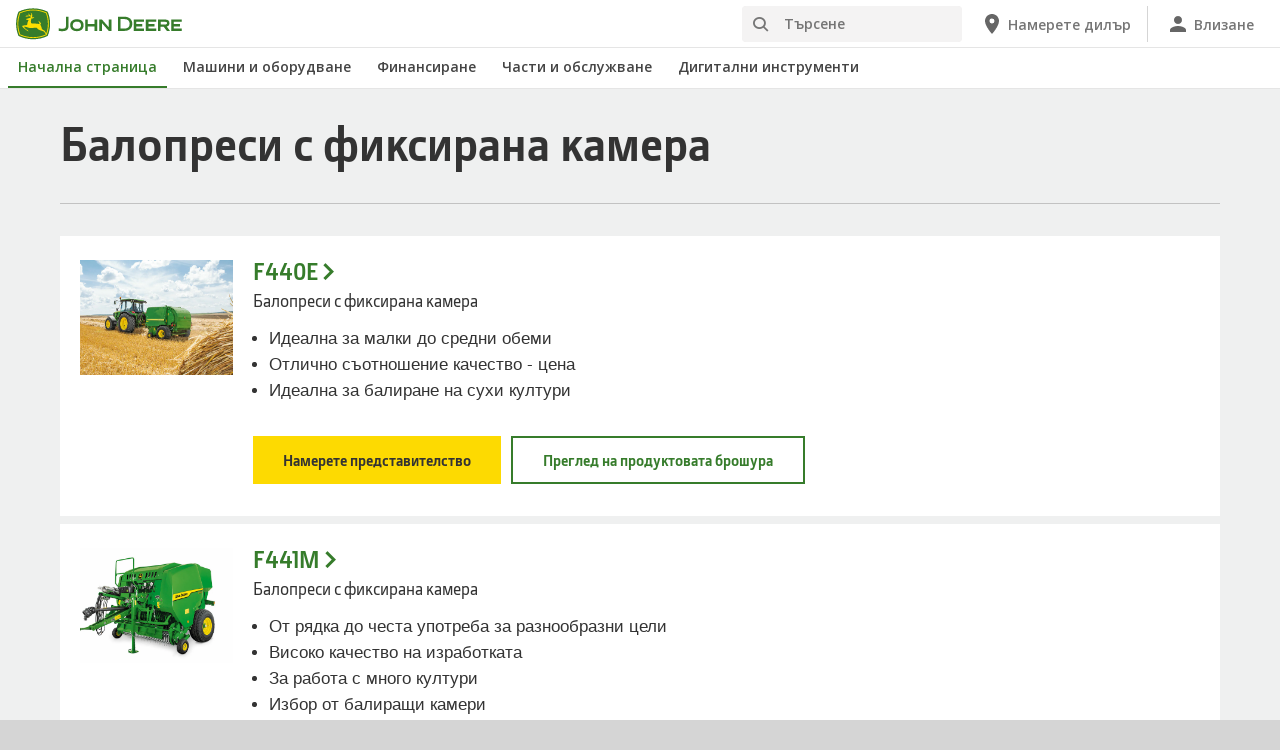

--- FILE ---
content_type: text/html; charset=UTF-8
request_url: https://www.deere.bg/bg/balopresi-john-deere/fiksirana-kamera/
body_size: 9187
content:
<!DOCTYPE html>
<!--[if lt IE 7]><html class="no-js lt-ie10 lt-ie9 lt-ie8 lt-ie7 ie6"> <![endif]-->
<!--[if IE 7]>   <html class="no-js lt-ie10 lt-ie9 lt-ie8 ie7"> <![endif]-->
<!--[if IE 8]>   <html class="no-js lt-ie10 lt-ie9 ie8"> <![endif]-->
<!--[if IE 9]>   <html class="no-js lt-ie10 ie9"> <![endif]-->
<!--[if gt IE 9]><!-->
<html class="no-js" lang="en" xml:lang="en">
<!--<![endif]-->
<head>
<meta charset="utf-8">
<meta content="IE=edge" http-equiv="X-UA-Compatible">
<title>Балопреси с фиксирана камера | Селско стопанство | John Deere BG</title>
<!--fixed-layout-->
<!--ls:begin[meta-keywords]-->
<meta name="keywords" content="John Deere">
<!--ls:end[meta-keywords]-->
<!--ls:begin[meta-description]-->
<meta name="description" content="John Deere">
<!--ls:end[meta-description]-->
<!--ls:begin[custom-meta-data]-->
<meta name="industry" content="Земеделие">
<meta name="country" content="bg">
<meta name="language" content="bg">
<meta name="type" content="deere/pim/AT Category List One Level.template">
<meta name="content-owner" content="Agriculture &amp; Turf">
<meta name="viewport" content="width=device-width, initial-scale=1.0">
<!--ls:end[custom-meta-data]-->
<link rel="canonical" href="https://www.deere.bg/bg/balopresi-john-deere/fiksirana-kamera/">
<!--ls:begin[stylesheet]-->
<link type="text/css" href="/assets/styles/vendor.css" rel="stylesheet">
<!--ls:end[stylesheet]-->
<!--ls:begin[stylesheet]-->
<link type="text/css" href="/assets/styles/main.css" rel="stylesheet">
<!--ls:end[stylesheet]-->
<!--ls:begin[stylesheet]-->
<link type="text/css" href="/assets/styles/comp-wrappers.css" rel="stylesheet">
<!--ls:end[stylesheet]-->
<!--ls:begin[stylesheet]-->
<link type="text/css" href="/assets/styles/accessibility.css" rel="stylesheet">
<!--ls:end[stylesheet]-->
<!--ls:begin[script]-->
<script src="/assets/scripts/vendor/modernizr-custom.js"></script>
<!--ls:end[script]-->
<!--ls:begin[favicon]-->
<link href="/assets/images/image-icons/favicon.ico" rel="icon">
<!--ls:end[favicon]-->
        
<!--ls:begin[component-1501202978551]-->
<!-- OneTrust Cookies Consent Notice start for deere.com --> <script src="https://cdn.cookielaw.org/scripttemplates/otSDKStub.js" type="text/javascript" charset="UTF-8" data-domain-script="5048d303-5b07-4ffa-9452-a92bf3903020" data-language="bg"></script> <script type="text/javascript">function OptanonWrapper() { }</script> 
<!-- OneTrust Cookies Consent Notice end for deere.com --> <script>window.digitalData = window.digitalData || {};</script> <script src="//assets.adobedtm.com/c271735be4ea/63ef94201497/launch-e503d5e25c80.min.js" async></script> <link rel="alternate" hreflang="bg-bg" href="https://www.deere.bg/bg/"> 
<!--ls:end[component-1501202978551]-->
        
        <meta name="country" content="bg"><meta name="language" content="bg"><script>window.digitalData={"page":{"pageInfo":{"country":"bg","language":"bg"},"category": {"pageType":"deere/pim/AT Category List One Level.template"}}};</script>
        <!--ls:begin[head-injection]-->
<meta name="category-id" content="en_tt_fixed_chamber">
<meta name="category-title" content="Fixed Chamber Balers | Agriculture | John Deere TT">
<meta name="category-name" content="Fixed Chamber">
<meta name="category-path" content="/sites/deere/tt/en/website/products/balers/fixed-chamber/index.page">
<meta name="category-industry" content="Agriculture"><!--ls:end[head-injection]--><!--ls:begin[tracker-injection]--><!--ls:end[tracker-injection]--><!--ls:begin[script]--><!--ls:end[script]-->
</head>
<body>
<!--ls:begin[body]-->
<!--ls:begin[component-output]--><div id="ls-canvas" class="wrapper clearfix">
<!--ls:begin[component-1509315212669]-->  
<!--ls:begin[component-1563343868446]--><div class="skip-navigation-wrapper"> 
 <a id="skipLink" tabindex="1" class="sr-only sr-only-focusable" href="#MainContentSection">Преминете към основното съдържание</a> 
</div>
<!--ls:end[component-1563343868446]-->
<!--ls:begin[component-1478702911999]--><span style="display:none" id="consentTextYouTube">За да видите видеоклипове, хоствани от YouTube, моля, натиснете върху връзката „Настройка на бисквитките“ и приемете „Бисквитки за таргетиране“.</span><span style="display:none" id="consentTextYouTubeLabel">Настройки за „бисквитки“</span><div class="nav-container unscrolled" id="menu-0001"> 
 <main class="nav-content-wrapper"> 
  <header class="app-header"> 
   <div class="app-main-header"> 
    <div class="nav-logo-container" itemtype="http://schema.org/Corporation" itemscope> 
     <meta itemprop="name" content="John Deere"> 
     <a tabindex="0" itemprop="url" class="nav-logo" title="John Deere" aria-label="John Deere" href="/bg/index.html"></a> 
    </div> 
    <div class="nav-aux-container nav-sub-navigation-container"> 
     <ul class="nav-aux nav-pills nav-sub-navigation"> 
      <li> 
       <div class="search-input"> 
        <form method="get" action="/bg/tursene/" id="searchDesktopForm" name="nav-search-form"> 
         <label class="visuallyhidden" for="searchDesktopInput">Търсене</label>
         <input aria-required="false" data-msg-required="" required name="term" class="input typeahead search-input-field" tabindex="0" id="searchDesktopInput" type="text" placeholder="Търсене" aria-label="Търсене">
         <button class="btn btn-search" aria-hidden="true" tabindex="-1" type="submit" aria-label="Търсене"><span class="icon-jd_search"></span></button> 
        </form> 
       </div> </li> 
      <li> <a href="https://dealerlocator.deere.com/servlet/country=BG?locale=bg_BG" aria-label="John Deere Намерете дилър"><span class="uxf-icon"> 
         <svg focusable="false" aria-hidden="true" xmlns="http://www.w3.org/2000/svg"> 
          <path d="M12 2C8.13 2 5 5.13 5 9c0 5.25 7 13 7 13s7-7.75 7-13c0-3.87-3.13-7-7-7zm0 9.5a2.5 2.5 0 0 1 0-5 2.5 2.5 0 0 1 0 5z"></path> 
          <path d="M0 0h24v24H0z" fill="none"></path> 
         </svg> </span><span class="hidden-mobile">Намерете дилър</span></a> </li> 
      <li class="sign-in"> <a href="/bg/cifrovi-instrumenti/" aria-label="John Deere Влизане"><span class="uxf-icon"> 
         <svg focusable="false" aria-hidden="true" xmlns="http://www.w3.org/2000/svg"> 
          <path d="M12 12c2.21 0 4-1.79 4-4s-1.79-4-4-4-4 1.79-4 4 1.79 4 4 4zm0 2c-2.67 0-8 1.34-8 4v2h16v-2c0-2.66-5.33-4-8-4z"></path> 
          <path d="M0 0h24v24H0z" fill="none"></path> 
         </svg> </span><span class="hidden-mobile">Влизане</span></a> </li> 
      <li class="hidden-desktop"> <a aria-label="click to see menu" tabindex="0" class="nav-menu-button" href="#ls-canvas"><span class="icon-jd_hamburger"></span></a> </li> 
     </ul> 
    </div> 
   </div> 
  </header> 
  <div class="nav-content"> 
   <nav class="app-main-navigation"> 
    <a tabindex="0" aria-label="back button" class="btn-back" href="#ls-canvas"><span class="icon-jd_carrot_left"></span>Назад</a> 
    <ul class="nav-tier1"> 
     <li> <a class="primary-link active-primary-link" href="/bg/index.html" aria-label="John Deere Начална страница">Начална страница</a> </li> 
     <li> <a class="primary-link" href="/bg/oborudvane/" data-target="nav-tier2-equipment" data-section="section1" aria-label="John Deere Машини и оборудване">Машини и оборудване<span class="icon-jd_carrot_right hidden-desktop"></span></a> </li> 
     <li> <a class="primary-link" href="#ls-canvas" data-target="nav-tier2-financing" data-section="section2" aria-label="John Deere Финансиране">Финансиране<span class="icon-jd_carrot_right hidden-desktop"></span></a> </li> 
     <li> <a class="primary-link" href="#ls-canvas" data-target="nav-tier2-parts-and-service" data-section="section3" aria-label="John Deere Части и обслужване">Части и обслужване<span class="icon-jd_carrot_right hidden-desktop"></span></a> </li> 
     <li> <a class="primary-link" href="#ls-canvas" data-target="nav-tier2-digital" data-section="section4" aria-label="John Deere Дигитални инструменти">Дигитални инструменти<span class="icon-jd_carrot_right hidden-desktop"></span></a> </li> 
     <li class="hidden-desktop"> <a class="additional-link" href="https://dealerlocator.deere.com/servlet/country=BG?locale=bg_BG" aria-label="John Deere Намерете дилър"><span class="uxf-icon"> 
        <svg focusable="false" aria-hidden="true" xmlns="http://www.w3.org/2000/svg"> 
         <path d="M12 2C8.13 2 5 5.13 5 9c0 5.25 7 13 7 13s7-7.75 7-13c0-3.87-3.13-7-7-7zm0 9.5a2.5 2.5 0 0 1 0-5 2.5 2.5 0 0 1 0 5z"></path> 
         <path d="M0 0h24v24H0z" fill="none"></path> 
        </svg> </span><span class="hidden-mobile">Намерете дилър</span></a> </li> 
     <li class="hidden-desktop sign-in"> <a class="additional-link" href="/bg/cifrovi-instrumenti/" aria-label="John Deere Влизане"><span class="uxf-icon"> 
        <svg focusable="false" aria-hidden="true" xmlns="http://www.w3.org/2000/svg"> 
         <path d="M12 12c2.21 0 4-1.79 4-4s-1.79-4-4-4-4 1.79-4 4 1.79 4 4 4zm0 2c-2.67 0-8 1.34-8 4v2h16v-2c0-2.66-5.33-4-8-4z"></path> 
         <path d="M0 0h24v24H0z" fill="none"></path> 
        </svg> </span><span class="hidden-mobile">Влизане</span></a> </li> 
    </ul> 
    <ul class="nav-tier2" id="nav-tier2-equipment"> 
     <li> <a data-menu-category="Машини и оборудване" class="secondary-link" href="/bg/selsko-stopanstvo/" data-target="nav-tier3-agriculture" aria-label="Машини и оборудване - Селско стопанство">Селско стопанство<span class="icon-jd_carrot_right"></span></a> </li> 
     <li> <a data-menu-category="Машини и оборудване" class="secondary-link" href="/bg/gradinska-i-parkova/" data-target="nav-tier3-lawn-garden" aria-label="Машини и оборудване - Оборудване за тревни площи и градини">Оборудване за тревни площи и градини<span class="icon-jd_carrot_right"></span></a> </li> 
     <li> <a data-menu-category="Машини и оборудване" class="secondary-link" href="/bg/kompaktni-traktori-za-komunalni-nuzhdi/" data-target="nav-tier3-landscaping-and-grounds-care" aria-label="Машини и оборудване - Градинска и паркова техника">Градинска и паркова техника<span class="icon-jd_carrot_right"></span></a> </li> 
     <li> <a data-menu-category="Машини и оборудване" class="secondary-link" href="/bg/gorsko-stopanstvo/" data-target="nav-tier3-forestry" aria-label="Машини и оборудване - Машини за горското стопанство">Машини за горското стопанство<span class="icon-jd_carrot_right"></span></a> </li> 
     <li class="additional-link"> <a class="secondary-link additional-link" href="/bg/oborudvane/" data-target="nav-tier3-view-all-equipment">Вижте всички машини и оборудване</a> </li> 
     <li class="additional-link"> <a class="secondary-link additional-link" href="/bg/selsko-stopanstvo/premium-used/" data-target="nav-tier3-premium-used">Yпотребявана техника</a> </li> 
    </ul> 
    <ul class="nav-tier2" id="nav-tier2-financing"> 
     <li> <a data-menu-category="Финансиране" class="secondary-link" href="/bg/финанси/финансиране/" data-target="nav-tier3-financing" aria-label="Финансиране - Финансиране John Deere">Финансиране John Deere<span class="icon-jd_carrot_right"></span></a> </li> 
     <li> <a data-menu-category="Финансиране" class="secondary-link" href="/bg/финанси/финансиране/За-john-deere-financial/" data-target="nav-tier3-who-we-are" aria-label="Финансиране - За John Deere Financial">За John Deere Financial<span class="icon-jd_carrot_right"></span></a> </li> 
     <li> <a data-menu-category="Финансиране" class="secondary-link" href="/bg/финанси/финансиране/покупка-с-отсрочено-плащане/" data-target="nav-tier3-hire-purchase" aria-label="Финансиране - Покупка с отсрочено плащане">Покупка с отсрочено плащане<span class="icon-jd_carrot_right"></span></a> </li> 
     <li> <a data-menu-category="Финансиране" class="secondary-link" href="/bg/финанси/финансиране/финансов-лизинг/" data-target="nav-tier3-finance-lease" aria-label="Финансиране - Финансов лизинг">Финансов лизинг<span class="icon-jd_carrot_right"></span></a> </li> 
     <li> <a data-menu-category="Финансиране" class="secondary-link" href="https://jdfcalculator.deere.com/offers/bg_BG" data-target="nav-tier3-johndeerefinancialcalculator" aria-label="Финансиране - Калкулатор John Deere Financial">Калкулатор John Deere Financial<span class="icon-jd_carrot_right"></span></a> </li> 
    </ul> 
    <ul class="nav-tier2" id="nav-tier2-parts-and-service"> 
     <li> <a data-menu-category="Части и обслужване" class="secondary-link" href="/bg/chasti-i-serviz/chasti/" data-target="nav-tier3-parts" aria-label="Части и обслужване - Части">Части<span class="icon-jd_carrot_right"></span></a> </li> 
     <li> <a data-menu-category="Части и обслужване" class="secondary-link" href="/bg/chasti-i-serviz/obsluzhvane/" data-target="nav-tier3-services" aria-label="Части и обслужване - Oбслужване">Oбслужване<span class="icon-jd_carrot_right"></span></a> </li> 
     <li> <a data-menu-category="Части и обслужване" class="secondary-link" href="/bg/chasti-i-serviz/online-shop/" data-target="nav-tier3-online-shop" aria-label="Части и обслужване - Дигитални инструменти">Дигитални инструменти<span class="icon-jd_carrot_right"></span></a> </li> 
     <li> <a data-menu-category="Части и обслужване" class="secondary-link" href="https://www.deere.com/international/en/stellar-support/" data-target="nav-tier3-stellarsupport" aria-label="Части и обслужване - StellarSupport">StellarSupport<span class="icon-jd_carrot_right"></span></a> </li> 
     <li> <a data-menu-category="Части и обслужване" class="secondary-link" href="/bg/chasti-i-serviz/chasti/gorsko-stopanstvo-chasti/" data-target="nav-tier3-forestry-parts" aria-label="Части и обслужване - Части за горското стопанство">Части за горското стопанство<span class="icon-jd_carrot_right"></span></a> </li> 
     <li> <a data-menu-category="Части и обслужване" class="secondary-link" href="/bg/chasti-i-serviz/obsluzhvane-gorsko-stopanstvo/" data-target="nav-tier3-forestry-service" aria-label="Части и обслужване - Обслужване на горскостопански машини">Обслужване на горскостопански машини<span class="icon-jd_carrot_right"></span></a> </li> 
    </ul> 
    <ul class="nav-tier2" id="nav-tier2-digital"> 
     <li> <a data-menu-category="Дигитални инструменти" class="secondary-link" href="/bg/cifrovi-instrumenti/" data-target="nav-tier3-digital tools" aria-label="Дигитални инструменти - Дигитални инструменти">Дигитални инструменти<span class="icon-jd_carrot_right"></span></a> </li> 
    </ul> 
    <div id="nav-tier3-agriculture" class="nav-tier3 section1"> 
     <div class="primary"> 
      <a data-menu-category="Машини и оборудване" class="primary-link" href="/bg/selsko-stopanstvo/" aria-label="Селско стопанство - Селско стопанство">Селско стопанство<span class="icon-jd_carrot_right"></span></a> 
     </div> 
     <div class="content"> 
      <ul> 
       <li> <a data-menu-category="Машини и оборудване" class="secondary-link" href="/bg/прецизно-земеделие/" aria-label="Селско стопанство - Прецизно земеделие">Прецизно земеделие</a> </li> 
       <li> <a data-menu-category="Машини и оборудване" class="secondary-link" href="/bg/traktori/" aria-label="Селско стопанство - Трактори">Трактори</a> </li> 
       <li> <a data-menu-category="Машини и оборудване" class="secondary-link" href="/bg/kombaini/" aria-label="Селско стопанство - Комбайни">Комбайни</a> </li> 
       <li> <a data-menu-category="Машини и оборудване" class="secondary-link" href="/bg/samohodni-kombaini-za-furazh/f8-f9-seriya/" aria-label="Селско стопанство - Самоходни силажокомбайни">Самоходни силажокомбайни</a> </li> 
       <li> <a data-menu-category="Машини и оборудване" class="secondary-link" href="/bg/praskachki/" aria-label="Селско стопанство - Пръскачки">Пръскачки</a> </li> 
       <li> <a data-menu-category="Машини и оборудване" class="secondary-link" href="/bg/balopresi-john-deere/" aria-label="Селско стопанство - Балопреси">Балопреси</a> </li> 
       <li> <a data-menu-category="Машини и оборудване" class="secondary-link" href="/bg/chasti-i-serviz/obsluzhvane/#title-fea9dab3-c332-905d-1a6c-cbc9a0d649f2" aria-label="Селско стопанство - Connected Support™">Connected Support™</a> </li> 
       <li> <a data-menu-category="Машини и оборудване" class="secondary-link" href="/bg/preden-tovarach/" aria-label="Селско стопанство - Челни товарачи">Челни товарачи</a> </li> 
      </ul> 
     </div> 
    </div> 
    <div id="nav-tier3-lawn-garden" class="nav-tier3 section1"> 
     <div class="primary"> 
      <a data-menu-category="Машини и оборудване" class="primary-link" href="/bg/gradinska-i-parkova/" aria-label="Оборудване за тревни площи и градини - Оборудване за тревни площи и градини">Оборудване за тревни площи и градини<span class="icon-jd_carrot_right"></span></a> 
     </div> 
     <div class="content"></div> 
    </div> 
    <div id="nav-tier3-landscaping-and-grounds-care" class="nav-tier3 section1"> 
     <div class="primary"> 
      <a data-menu-category="Машини и оборудване" class="primary-link" href="/bg/kompaktni-traktori-za-komunalni-nuzhdi/" aria-label="Градинска и паркова техника - Градинска и паркова техника">Градинска и паркова техника<span class="icon-jd_carrot_right"></span></a> 
     </div> 
     <div class="content"> 
      <ul> 
       <li> <a data-menu-category="Машини и оборудване" class="secondary-link" href="/bg/kompaktni-traktori-za-komunalni-nuzhdi/" aria-label="Градинска и паркова техника - Компактни универсални трактори">Компактни универсални трактори</a> </li> 
      </ul> 
     </div> 
    </div> 
    <div id="nav-tier3-forestry" class="nav-tier3 section1"> 
     <div class="primary"> 
      <a data-menu-category="Машини и оборудване" class="primary-link" href="/bg/gorsko-stopanstvo/" aria-label="Машини за горското стопанство - Машини за горското стопанство">Машини за горското стопанство<span class="icon-jd_carrot_right"></span></a> 
     </div> 
     <div class="content"> 
      <ul> 
       <li> <a data-menu-category="Машини и оборудване" class="secondary-link" href="/bg/kolesni-harvestari/" aria-label="Машини за горското стопанство - Колесни харвестъри">Колесни харвестъри</a> </li> 
       <li> <a data-menu-category="Машини и оборудване" class="secondary-link" href="/bg/foruarderi/" aria-label="Машини за горското стопанство - Горски транспортьори">Горски транспортьори</a> </li> 
       <li> <a data-menu-category="Машини и оборудване" class="secondary-link" href="/bg/gorsko-stopanstvo/rejeshti-glavi/" aria-label="Машини за горското стопанство - Глави на харвестъри">Глави на харвестъри</a> </li> 
       <li> <a data-menu-category="Машини и оборудване" class="secondary-link" href="/bg/gorsko-stopanstvo/ibc/" aria-label="Машини за горското стопанство - Интелигентно управление на стрелата IBC">Интелигентно управление на стрелата IBC</a> </li> 
       <li> <a data-menu-category="Машини и оборудване" class="secondary-link" href="/bg/gorsko-stopanstvo/timbermatic-manager/" aria-label="Машини за горското стопанство - TimberMatic карти">TimberMatic карти</a> </li> 
      </ul> 
     </div> 
    </div> 
    <div id="nav-tier3-view-all-equipment" class="nav-tier3 section1"> 
     <div class="primary"> 
      <a class="primary-link" href="/bg/oborudvane/">Вижте всички машини и оборудване<span class="icon-jd_carrot_right"></span></a> 
     </div> 
     <div class="content"> 
      <ul> 
       <li> <a class="secondary-link" href="/bg/прецизно-земеделие/">Система за аграрен мениджмънт</a> </li> 
       <li> <a class="secondary-link" href="/bg/balopresi-john-deere/">Балопреси</a> </li> 
       <li> <a class="secondary-link" href="/bg/kombaini/">Комбайни</a> </li> 
       <li> <a class="secondary-link" href="/bg/прецизно-земеделие/">Управление на стопанството със свързаност</a> </li> 
       <li> <a class="secondary-link" href="/bg/preden-tovarach/">Челен товарач</a> </li> 
       <li> <a class="secondary-link" href="/bg/прецизно-земеделие/resheniya-za-navigatsiya/">Водене и автоматизация</a> </li> 
      </ul> 
     </div> 
    </div> 
    <div id="nav-tier3-premium-used" class="nav-tier3 section1"> 
     <div class="primary"> 
      <a class="primary-link" href="/bg/selsko-stopanstvo/premium-used/">Yпотребявана техника<span class="icon-jd_carrot_right"></span></a> 
     </div> 
     <div class="content"> 
      <ul></ul> 
     </div> 
    </div> 
    <div id="nav-tier3-financing" class="nav-tier3 section2"> 
     <div class="primary"> 
      <a data-menu-category="Финансиране" class="primary-link" href="/bg/финанси/финансиране/" aria-label="Финансиране John Deere - Финансиране John Deere">Финансиране John Deere<span class="icon-jd_carrot_right"></span></a> 
     </div> 
     <div class="content"></div> 
    </div> 
    <div id="nav-tier3-who-we-are" class="nav-tier3 section2"> 
     <div class="primary"> 
      <a data-menu-category="Финансиране" class="primary-link" href="/bg/финанси/финансиране/За-john-deere-financial/" aria-label="За John Deere Financial - За John Deere Financial">За John Deere Financial<span class="icon-jd_carrot_right"></span></a> 
     </div> 
     <div class="content"></div> 
    </div> 
    <div id="nav-tier3-hire-purchase" class="nav-tier3 section2"> 
     <div class="primary"> 
      <a data-menu-category="Финансиране" class="primary-link" href="/bg/финанси/финансиране/покупка-с-отсрочено-плащане/" aria-label="Покупка с отсрочено плащане - Покупка с отсрочено плащане">Покупка с отсрочено плащане<span class="icon-jd_carrot_right"></span></a> 
     </div> 
     <div class="content"></div> 
    </div> 
    <div id="nav-tier3-finance-lease" class="nav-tier3 section2"> 
     <div class="primary"> 
      <a data-menu-category="Финансиране" class="primary-link" href="/bg/финанси/финансиране/финансов-лизинг/" aria-label="Финансов лизинг - Финансов лизинг">Финансов лизинг<span class="icon-jd_carrot_right"></span></a> 
     </div> 
     <div class="content"></div> 
    </div> 
    <div id="nav-tier3-johndeerefinancialcalculator" class="nav-tier3 section2"> 
     <div class="primary"> 
      <a data-menu-category="Финансиране" class="primary-link" href="https://jdfcalculator.deere.com/offers/bg_BG" aria-label="Калкулатор John Deere Financial - Калкулатор John Deere Financial">Калкулатор John Deere Financial<span class="icon-jd_carrot_right"></span></a> 
     </div> 
     <div class="content"></div> 
    </div> 
    <div id="nav-tier3-parts" class="nav-tier3 section3"> 
     <div class="primary"> 
      <a data-menu-category="Части и обслужване" class="primary-link" href="/bg/chasti-i-serviz/chasti/" aria-label="Части - Части">Части<span class="icon-jd_carrot_right"></span></a> 
     </div> 
     <div class="content"> 
      <ul> 
       <li> <a data-menu-category="Части и обслужване" class="secondary-link" href="/bg/chasti-i-serviz/chasti/chasti-selskostopanski-mashini/" aria-label="Части - Части за земеделски машини">Части за земеделски машини</a> </li> 
       <li> <a data-menu-category="Части и обслужване" class="secondary-link" href="/bg/chasti-i-serviz/chasti/chasti-grizhi-za-ozeleneni-ploshti/" aria-label="Части - Части за машини за озеленяване и грижи за почвата">Части за машини за озеленяване и грижи за почвата</a> </li> 
       <li> <a data-menu-category="Части и обслужване" class="secondary-link" href="/bg/chasti-i-serviz/chasti/chasti-treva-za-golf-igrishta/" aria-label="Части - Части за оборудване за голф- и спортни игрища">Части за оборудване за голф- и спортни игрища</a> </li> 
       <li> <a data-menu-category="Части и обслужване" class="secondary-link" href="/bg/chasti-i-serviz/chasti/chasti-profilaktika/" aria-label="Части - Части за поддръжка">Части за поддръжка</a> </li> 
       <li> <a data-menu-category="Части и обслужване" class="secondary-link" href="/bg/chasti-i-serviz/chasti/preraboteni-chasti/" aria-label="Части - Части Reman">Части Reman</a> </li> 
       <li> <a data-menu-category="Части и обслужване" class="secondary-link" href="/bg/chasti-i-serviz/chasti/aksesoari-rabotilnitsi-za-profilaktika/" aria-label="Части - Аксесоари, поддръжка и работилница ">Аксесоари, поддръжка и работилница </a> </li> 
       <li> <a data-menu-category="Части и обслужване" class="secondary-link" href="/bg/chasti-i-serviz/chasti/logistika/" aria-label="Части - Логистика">Логистика</a> </li> 
      </ul> 
     </div> 
    </div> 
    <div id="nav-tier3-services" class="nav-tier3 section3"> 
     <div class="primary"> 
      <a data-menu-category="Части и обслужване" class="primary-link" href="/bg/chasti-i-serviz/obsluzhvane/" aria-label="Oбслужване - Oбслужване">Oбслужване<span class="icon-jd_carrot_right"></span></a> 
     </div> 
     <div class="content"> 
      <ul></ul> 
     </div> 
    </div> 
    <div id="nav-tier3-online-shop" class="nav-tier3 section3"> 
     <div class="primary"> 
      <a data-menu-category="Части и обслужване" class="primary-link" href="/bg/chasti-i-serviz/online-shop/" aria-label="Дигитални инструменти - Дигитални инструменти">Дигитални инструменти<span class="icon-jd_carrot_right"></span></a> 
     </div> 
     <div class="content"></div> 
    </div> 
    <div id="nav-tier3-stellarsupport" class="nav-tier3 section3"> 
     <div class="primary"> 
      <a data-menu-category="Части и обслужване" class="primary-link" href="https://www.deere.com/international/en/stellar-support/" aria-label="StellarSupport - StellarSupport">StellarSupport<span class="icon-jd_carrot_right"></span></a> 
     </div> 
     <div class="content"></div> 
    </div> 
    <div id="nav-tier3-forestry-parts" class="nav-tier3 section3"> 
     <div class="primary"> 
      <a data-menu-category="Части и обслужване" class="primary-link" href="/bg/chasti-i-serviz/chasti/gorsko-stopanstvo-chasti/" aria-label="Части за горското стопанство - Части за горското стопанство">Части за горското стопанство<span class="icon-jd_carrot_right"></span></a> 
     </div> 
     <div class="content"></div> 
    </div> 
    <div id="nav-tier3-forestry-service" class="nav-tier3 section3"> 
     <div class="primary"> 
      <a data-menu-category="Части и обслужване" class="primary-link" href="/bg/chasti-i-serviz/obsluzhvane-gorsko-stopanstvo/" aria-label="Обслужване на горскостопански машини - Обслужване на горскостопански машини">Обслужване на горскостопански машини<span class="icon-jd_carrot_right"></span></a> 
     </div> 
     <div class="content"></div> 
    </div> 
    <div id="nav-tier3-digital tools" class="nav-tier3 section4"> 
     <div class="primary"> 
      <a data-menu-category="Дигитални инструменти" class="primary-link" href="/bg/cifrovi-instrumenti/" aria-label="Дигитални инструменти - Дигитални инструменти">Дигитални инструменти<span class="icon-jd_carrot_right"></span></a> 
     </div> 
     <div class="content"></div> 
    </div> 
   </nav> 
   <div class="nav-screen-mobile"></div> 
  </div> 
 </main> 
</div><div class="nav-screen"></div><div id='MainContentSection'> 
<!--ls:end[component-1478702911999]-->  <!--ls:end[component-1509315212669]--><!--ls:begin[component-1509315212670]-->
<!--ls:end[component-1509315212670]--><!--ls:begin[component-1509315212679]--><!--ls:end[component-1509315212679]--><div id="ls-row-2-col-1" class="nested-col-1">
<div data-action="productListingTemplate" id="ls-row-2-col-1-row-2-col-1" class="product-listing-template background-1">
<div id="ls-row-2-col-1-row-2-col-1-row-2" class="container">
<div id="ls-row-2-col-1-row-2-col-1-row-2-col-1" class="row relative">
<aside id="ls-row-2-col-1-row-2-col-1-row-2-col-1-row-1" class="template-panel left-rail col-md-3">
<div id="ls-row-2-col-1-row-2-col-1-row-2-col-1-row-1-area-1" class="template-panel-content"></div>
</aside>
<main id="ls-row-2-col-1-row-2-col-1-row-2-col-1-row-2" class="template-panel main-content col-md-12">
<!--ls:begin[component-1509315212676]--><div id="model-listing-d9991ffa-1e96-4924-9429-1ac73d0f1bf6" class="template-panel-content product-listing-template-main container">
   <div class="product-listing-filter-result"><span class="number-of-results">1</span><span>&nbsp;</span>results</div>
   <div class="title-main with-border">
      <h1>Балопреси с фиксирана камера</h1>
   </div>
   <div class="filter-tags-component" data-action="filterTagsComponent" data-clear-label="Clear Filters"></div>
   <div data-action="modelListingComp" class="model-listing-comp">
      <form method="GET" class="form" action="compare.html" data-compare-text="Add to Compare" data-compare-now="Compare Now" data-min-warning="Add 1 more to compare" data-max-warning="Select up to 4 to compare" data-mobile-max-warning="Select up to 2 to compare"><input class="selected-values" name="models" type="hidden" value=""><div class="cards-container">
            <fieldset>
               <legend class="visuallyhidden">Балопреси с фиксирана камера</legend>
                                
                                
                                
                                
                                
                                    
                                        
                                                
                                                    
                                                      
                                                
<!--ls:begin[component-1625523727007]--><div class="row card" id="f440exg"> 
 <div class="image-holder four-three col-sm-3 col-md-2">
  <a href="/bg/balopresi-john-deere/fiksirana-kamera/seria-f400/f440e/" aria-label=" - F440E"><img class="image" src="/assets/images/region2/products/balers/r2z009973_tech_lsc_large_large_cf311ce186b562ef9b4f2490da621da9a96c4719.jpg" alt=""></a>
 </div> 
 <div class="info-col col-sm-9 col-md-10"> 
  <div class="row"> 
   <div class="content col col-sm-9 col-md-6"> 
    <h3 class="model"><a href="/bg/balopresi-john-deere/fiksirana-kamera/seria-f400/f440e/" aria-label="F440E - Балопреси с фиксирана камера">F440E</a></h3>
    <span class="category">Балопреси с фиксирана камера</span>
    <div class="details">
     <ul> 
      <li>Идеална за малки до средни обеми</li> 
      <li>Отлично съотношение качество - цена</li> 
      <li>Идеална за балиране на сухи култури</li> 
     </ul>
    </div> 
   </div> 
   <div class="properties col col-xs-12 col-md-6"> 
    <div class="row"></div> 
   </div> 
  </div> 
 </div> 
 <div class="col-xs-12 ctas clearfix"> 
  <div class="cta">
   <a class="button1" href="https://dealerlocator.deere.com/servlet/country=BG?locale=bg_BG" target="_self" aria-label="Намерете представителство - F440E">Намерете представителство</a>
  </div> 
  <div class="cta">
   <a class="button2" href="https://johndeere.widen.net/s/dzczqtcjtx/yy2514325-fe-baler-bg" target="_self" aria-label="Преглед на продуктовата брошура - F440E">Преглед на продуктовата брошура</a>
  </div> 
 </div> 
</div><script>
    	
    		window.filterData = window.filterData || {};
    		(function() {
    			var filterData = window.filterData;
    			filterData.products = filterData.products || {};
    			filterData.products.product = filterData.products.product || [];
    			var products = filterData.products.product;
    			products.push(  {"attributes":[{"values":["65"],"name":"engine-hp"},{"values":["53"],"name":"pto-hp"},{"values":["18.2"],"name":"pump-rated-output"},{"values":["cutting"],"name":"mowing-cutting"},{"values":["2"],"name":"remote-control-valves"},{"values":["no"],"name":"storage-constraint"},{"values":["manual"],"name":"transmission"},{"values":["4wd","2wd"],"name":"drive"},{"values":["yes","no"],"name":"cab"},{"values":["71","79","102","110"],"name":"max-lift-height"},{"values":["800","1000","1500","2200","3100"],"name":"lift-capacity"},{"values":["5","6","7","8","10","15"],"name":"cutter-width"},{"values":["square","round"],"name":"bale-type"},{"values":["4x4"],"name":"round-bale-size"}],"id":"f440exg"} );
			})();
    	
    	</script>
<!--ls:end[component-1625523727007]-->
                                            
                                      
                                      
                                    
                                        
                                                
                                                    
                                                      
                                                
<!--ls:begin[component-1625523726933]--><div class="row card" id="0250c"> 
 <div class="image-holder four-three col-sm-3 col-md-2">
  <a href="/bg/balopresi-john-deere/fiksirana-kamera/seria-f400/f441m/" aria-label=" - F441M"><img class="image" src="/assets/images/region2/products/balers/r2x000191_c1_lsc_large_large_ad77023e20819818658b5f8a1ef7c2b812a5712f.jpg" alt=""></a>
 </div> 
 <div class="info-col col-sm-9 col-md-10"> 
  <div class="row"> 
   <div class="content col col-sm-9 col-md-6"> 
    <h3 class="model"><a href="/bg/balopresi-john-deere/fiksirana-kamera/seria-f400/f441m/" aria-label="F441M - Балопреси с фиксирана камера">F441M</a></h3>
    <span class="category">Балопреси с фиксирана камера</span>
    <div class="details">
     <ul>
      <li>От рядка до честа употреба за разнообразни цели</li>
      <li>Високо качество на изработката</li>
      <li>За работа с много култури</li>
      <li>Избор от балиращи камери</li>
     </ul>
    </div> 
   </div> 
   <div class="properties col col-xs-12 col-md-6"> 
    <div class="row"></div> 
   </div> 
  </div> 
 </div> 
 <div class="col-xs-12 ctas clearfix"> 
  <div class="cta">
   <a class="button1" href="https://dealerlocator.deere.com/servlet/country=BG?locale=bg_BG" target="_self" aria-label="Намерете представителство - F441M">Намерете представителство</a>
  </div> 
  <div class="cta">
   <a class="button2" href="https://johndeere.widen.net/view/pdf/aay9mtsqda/yy2114311-road-balers-bg.pdf?t.download=true&amp;u=ipz1me" target="_self" aria-label="Преглед на продуктовата брошура - F441M">Преглед на продуктовата брошура</a>
  </div> 
 </div> 
</div><script>
    	
    		window.filterData = window.filterData || {};
    		(function() {
    			var filterData = window.filterData;
    			filterData.products = filterData.products || {};
    			filterData.products.product = filterData.products.product || [];
    			var products = filterData.products.product;
    			products.push(  {"attributes":[{"values":["65"],"name":"engine-hp"},{"values":["53"],"name":"pto-hp"},{"values":["18.2"],"name":"pump-rated-output"},{"values":["cutting"],"name":"mowing-cutting"},{"values":["2"],"name":"remote-control-valves"},{"values":["no"],"name":"storage-constraint"},{"values":["manual"],"name":"transmission"},{"values":["4wd","2wd"],"name":"drive"},{"values":["yes","no"],"name":"cab"},{"values":["71","79","102","110"],"name":"max-lift-height"},{"values":["800","1000","1500","2200","3100"],"name":"lift-capacity"},{"values":["5","6","7","8","10","15"],"name":"cutter-width"},{"values":["square","round"],"name":"bale-type"},{"values":["4x4"],"name":"round-bale-size"}],"id":"0250c"} );
			})();
    	
    	</script>
<!--ls:end[component-1625523726933]-->
                                            
                                      
                                      
                                    
                                        
                                                
                                                    
                                                      
                                                
<!--ls:begin[component-1625523726901]--><div class="row card" id="0260c"> 
 <div class="image-holder four-three col-sm-3 col-md-2">
  <a href="/bg/balopresi-john-deere/fiksirana-kamera/seria-f400/f441r/" aria-label=" - F441R"><img class="image" src="/assets/images/region2/products/balers/r2x000190_lsc_large_large_916780752827a475b0d4950232adac49e15b52b6.jpg" alt=""></a>
 </div> 
 <div class="info-col col-sm-9 col-md-10"> 
  <div class="row"> 
   <div class="content col col-sm-9 col-md-6"> 
    <h3 class="model"><a href="/bg/balopresi-john-deere/fiksirana-kamera/seria-f400/f441r/" aria-label="F441R - Балопреси с фиксирана камера">F441R</a></h3>
    <span class="category">Балопреси с фиксирана камера</span>
    <div class="details">
     <ul>
      <li>Създадени за прибиране на големи обеми</li>
      <li>Спецификации от висок клас</li>
      <li>Отлична за всички видове култури</li>
     </ul>
    </div> 
   </div> 
   <div class="properties col col-xs-12 col-md-6"> 
    <div class="row"></div> 
   </div> 
  </div> 
 </div> 
 <div class="col-xs-12 ctas clearfix"> 
  <div class="cta">
   <a class="button1" href="https://dealerlocator.deere.com/servlet/country=BG?locale=bg_BG" target="_self" aria-label="Намерете представителство - F441R">Намерете представителство</a>
  </div> 
  <div class="cta">
   <a class="button2" href="https://johndeere.widen.net/view/pdf/aay9mtsqda/yy2114311-road-balers-bg.pdf?t.download=true&amp;u=ipz1me" target="_self" aria-label="Преглед на продуктовата брошура - F441R">Преглед на продуктовата брошура</a>
  </div> 
 </div> 
</div><script>
    	
    		window.filterData = window.filterData || {};
    		(function() {
    			var filterData = window.filterData;
    			filterData.products = filterData.products || {};
    			filterData.products.product = filterData.products.product || [];
    			var products = filterData.products.product;
    			products.push(  {"attributes":[{"values":["65"],"name":"engine-hp"},{"values":["53"],"name":"pto-hp"},{"values":["18.2"],"name":"pump-rated-output"},{"values":["cutting"],"name":"mowing-cutting"},{"values":["2"],"name":"remote-control-valves"},{"values":["no"],"name":"storage-constraint"},{"values":["manual"],"name":"transmission"},{"values":["4wd","2wd"],"name":"drive"},{"values":["yes","no"],"name":"cab"},{"values":["71","79","102","110"],"name":"max-lift-height"},{"values":["800","1000","1500","2200","3100"],"name":"lift-capacity"},{"values":["5","6","7","8","10","15"],"name":"cutter-width"},{"values":["square","round"],"name":"bale-type"},{"values":["4x4"],"name":"round-bale-size"}],"id":"0260c"} );
			})();
    	
    	</script>
<!--ls:end[component-1625523726901]-->
                                            
                                      
                                      
                                    
                                        
                                                
                                                    
                                                      
                                                
<!--ls:begin[component-1625523726966]--><div class="row card" id="f450exg"> 
 <div class="image-holder four-three col-sm-3 col-md-2">
  <a href="/bg/balopresi-john-deere/fiksirana-kamera/seria-f400/f450e/" aria-label="Фиксирана камера F440 Block - F450E"><img class="image" src="/assets/images/region-2/products/balers/fixed-chamber/f400-series//r2z009973_f44e_large_large_138fc9189af86b7b3ff11b5bcd39fff5ccc98b8c.jpg" alt="Фиксирана камера F440 Block"></a>
 </div> 
 <div class="info-col col-sm-9 col-md-10"> 
  <div class="row"> 
   <div class="content col col-sm-9 col-md-6"> 
    <h3 class="model"><a href="/bg/balopresi-john-deere/fiksirana-kamera/seria-f400/f450e/" aria-label="F450E - Балопреса с фиксирана камера">F450E</a></h3>
    <span class="category">Балопреса с фиксирана камера</span>
    <div class="details">
     <ul> 
      <li>Идеална за малки до средни обеми</li> 
      <li>Отлично съотношение качество - цена</li> 
      <li>Идеална за балиране на сухи култури</li> 
     </ul>
    </div> 
   </div> 
   <div class="properties col col-xs-12 col-md-6"> 
    <div class="row"></div> 
   </div> 
  </div> 
 </div> 
 <div class="col-xs-12 ctas clearfix"> 
  <div class="cta">
   <a class="button1" href="https://dealerlocator.deere.com/servlet/country=BG?locale=bg_BG" target="_self" aria-label="Намерете представителство - F450E">Намерете представителство</a>
  </div> 
  <div class="cta">
   <a class="button2" href="https://johndeere.widen.net/s/dzczqtcjtx/yy2514325-fe-baler-bg" target="_self" aria-label="Преглед на продуктовата брошура - F450E">Преглед на продуктовата брошура</a>
  </div> 
 </div> 
</div><script>
    	
    		window.filterData = window.filterData || {};
    		(function() {
    			var filterData = window.filterData;
    			filterData.products = filterData.products || {};
    			filterData.products.product = filterData.products.product || [];
    			var products = filterData.products.product;
    			products.push(  {"attributes":[{"values":["65"],"name":"engine-hp"},{"values":["53"],"name":"pto-hp"},{"values":["18.2"],"name":"pump-rated-output"},{"values":["cutting"],"name":"mowing-cutting"},{"values":["2"],"name":"remote-control-valves"},{"values":["no"],"name":"storage-constraint"},{"values":["manual"],"name":"transmission"},{"values":["4wd","2wd"],"name":"drive"},{"values":["yes","no"],"name":"cab"},{"values":["71","79","102","110"],"name":"max-lift-height"},{"values":["800","1000","1500","2200","3100"],"name":"lift-capacity"},{"values":["5","6","7","8","10","15"],"name":"cutter-width"},{"values":["square","round"],"name":"bale-type"},{"values":["4x4"],"name":"round-bale-size"}],"id":"f450exg"} );
			})();
    	
    	</script>
<!--ls:end[component-1625523726966]-->
                                            
                                      
                                      
                                    
                                      
                                
                                
                            </fieldset>
         </div>
      </form>
      <div class="no-results">
         <h2 class="comp-title">Sorry, no matches found</h2>
         <div class="comp-information"><p>Please try different criteria or clear filters to start over.</p></div>
      </div>
   </div>
</div><!--ls:end[component-1509315212676]--></main>
</div>
</div>
</div>
<!--ls:begin[component-1565215985113]--><!--ls:end[component-1565215985113]--><!--ls:begin[component-1565215985114]--><!--ls:end[component-1565215985114]--></div>
<!--ls:begin[component-1509315212677]-->
<!--ls:end[component-1509315212677]--><!--ls:begin[component-1509315212678]-->  </div><footer class="ls-area footer container" id="ls-row-1-area-1"> 
 <!--ls:begin[component-1483668609737]-->
 <div class="container"> 
  <div class="row link-list-accordian" data-action="linkListAccordian"> 
   <div id="products-support" class="link-list-group col-md-4"> 
    <h4>Продукти и поддръжка</h4> 
    <ul> 
     <li><a href="/bg/oborudvane/" target="_self" aria-label="Продукти и поддръжка - Оборудване">Оборудване</a></li> 
     <li><a href="/bg/chasti-i-serviz/chasti/" target="_self" aria-label="Продукти и поддръжка - Части и обслужване">Части и обслужване</a></li> 
     <li><a href="https://dealerlocator.deere.com/servlet/country=BG?locale=bg_BG" target="_blank" aria-label="Продукти и поддръжка - Намери дилър">Намери дилър</a></li> 
    </ul> 
   </div> 
   <div id="company-information" class="link-list-group col-md-4"> 
    <h4>Информация за компанията</h4> 
    <ul> 
     <li><a href="/bg/nashata-kompania/" target="_self" aria-label="Информация за компанията - Относно Deere &amp; Company">Относно Deere &amp; Company</a></li> 
     <li><a href="/bg/nashata-kompania/junior-club/" target="_self" aria-label="Информация за компанията - Junior Club">Junior Club</a></li> 
     <li><a href="/bg/chasti-i-serviz/online-shop/" target="_self" aria-label="Информация за компанията - Дигитални инструменти">Дигитални инструменти</a></li> 
     <li><a href="/bg/nashata-kompania/john-deere-karieri/vazmojnost-za-rabota-dilar/" target="_self" aria-label="Информация за компанията - Работа в представителство на John Deere">Работа в представителство на John Deere</a></li> 
     <li><a href="https://johndeere.widen.net/s/jdbbfbxkcz/business-impact-report-2024" target="_blank" aria-label="Информация за компанията - Устойчивост">Устойчивост</a></li> 
     <li><a href="/bg/nashata-kompania/za-nashiya-natsionalen-dilar/" target="_self" aria-label="Информация за компанията - Нашият официален партньор в България">Нашият официален партньор в България</a></li> 
     <li><a href="/bg/nashata-kompania/novini-i-medii/" target="_self" aria-label="Информация за компанията - Новини">Новини</a></li> 
     <li><a href="https://about.deere.com/en-us/explore-john-deere/ethics-compliance/" target="_blank" aria-label="Информация за компанията - Етика и съответствие">Етика и съответствие</a></li> 
    </ul> 
   </div> 
  </div> 
 </div>
 <!--ls:end[component-1483668609737]-->
 <!--ls:begin[component-1565647959867]-->
 <div id="generic-content-block-79368a6f-c95b-acb8-c915-d0b265c16ba6"> 
  <div class="container" data-action="genericComponent"> 
   <div class="generic-copy-block"> 
    <div class="row"> 
     <div class="col-sm-12 col-md-12"> 
      <div class="content">
       <p>Нашият официален партньор в България <br><a class="country-link" href="https://www.megatron.bg/ " target="_blank" rel="noopener"><img src="/assets/images/region-2/ndws/megatron-new.png" width="75" height="75" alt="Megatron"></a></p>
      </div> 
     </div> 
    </div> 
   </div> 
  </div> 
 </div>
 <!--ls:end[component-1565647959867]-->
 <!--ls:begin[component-1483668609738]-->
 <div class="country-selector" id="country-selector-0001">
  <a class="country-link" href="/bg/globalen-selector-na-darzhavi/" target="_blank"><img class="flag" src="/assets/images/icons/bulgaria-flag.png" alt=""> България</a>
 </div>
 <!--ls:end[component-1483668609738]-->
 <!--ls:begin[component-1483668609739]-->
 <a data-placement="top" data-toggle="tooltip" href="#" class="circle-btn back-to-top-btn" title="Обратно най-горе"><span class="icon-jd_carrot_up"></span></a>
 <script>var APP = window.APP = window.APP || {};  APP.fallbackSearchPath="/search-auto/wex-autocomplete?v.app=deere-autocomplete-json&amp;v.function=deere-autocomplete-collection&amp;bag-of-words=true&amp;filter=&amp;dictionary=deere-ddc-xml-ndws-autocomplete&amp;num=10&amp;str=%QUERY";</script> 
 <div class="utility-links" id="utility-links-66e42e8b-518d-deac-042e-a51c507ddc1a"> 
  <ul> 
   <li> <a href="/bg/poveritelnost-i-danni/">Поверителност и данни</a> </li> 
   <li> <a href="/bg/poveritelnost-i-danni/deklaratsia-otnosno-biskvitkite/ ">Настройки за "бисквитки"</a> </li> 
   <li> <a href="/bg/poveritelnost-i-danni/uslovia/ ">Условия</a> </li> 
   <li> <a href="/bg/dostavchik/">Доставчик</a> </li> 
   <li> <a href="/bg/nashata-kompania/svarzhete-se-s-nas/">Свържете се с нас</a> </li> 
  </ul> 
 </div>
 <button data-language="bg" style="font-family: &quot;Helvetica Neue&quot;, Helvetica, Arial, sans-serif;font-size: 12px;border: 0px solid grey;color: rgb(102, 102, 102);background-color: rgb(229, 230, 230);margin: 0 auto;display:block;" id="ot-sdk-btn" class="ot-sdk-show-settings">Cookie Preferences</button>
 <div class="copyright"> 
  <p>Авторско право ©
   
    2026
   Deere &amp; Company. Всички права запазени.</p> 
 </div>
 <div class="social-icons"> 
  <ul role="list"></ul> 
 </div> 
 <!--ls:end[component-1483668609739]-->
</footer>   <!--ls:end[component-1509315212678]--></div>
<!--ls:end[component-output]-->
<!--ls:begin[script]-->
<script src="/assets/scripts/vendor/jquery-1.12.3.min.js"></script>
<!--ls:end[script]-->
<!--ls:begin[script]--><script src="/assets/scripts/vendor.js"></script>
<!--ls:end[script]-->
<!--ls:begin[script]--><script src="/assets/scripts/accessibility.js"></script>
<!--ls:end[script]-->
<!--ls:begin[script]--><script src="/assets/scripts/main.js"></script>
<!--ls:end[script]-->
<script src="https://apis.google.com/js/client.js?onload=onGoogleLoad"></script> <!--ls:end[body]--><!--ls:begin[page_track]--><!--ls:end[page_track]-->
</body>
</html>


--- FILE ---
content_type: application/x-javascript
request_url: https://assets.adobedtm.com/c271735be4ea/63ef94201497/7485d3608be8/RCd9ce7d1cc784407f8300c692a5b5744f-source.min.js
body_size: 632
content:
// For license information, see `https://assets.adobedtm.com/c271735be4ea/63ef94201497/7485d3608be8/RCd9ce7d1cc784407f8300c692a5b5744f-source.js`.
_satellite.__registerScript('https://assets.adobedtm.com/c271735be4ea/63ef94201497/7485d3608be8/RCd9ce7d1cc784407f8300c692a5b5744f-source.min.js', "if(void 0!==window.digitalData.page.category){digitalData=window.digitalData||{},digitalData.util=window.digitalData.util||{};var mlpCard=_satellite.getVar(\"funcLib_mlpGetters\");digitalData.util.dtm_updateProductListing=function(t){if(_satellite.getVar(\"dl_pageType\").match(/Category List/)){for(var e={product:[],activeFiltersObjArray:t.activeFiltersObjArray},l=0;l<t.validProductsArray.length;l++){var i={series:\"\",sku:\"\",model:\"\",baseCode:\"\"},a=document.getElementById(t.validProductsArray[l].id);i.sku=mlpCard.getSku(a),i.model=mlpCard.getModel(a),i.baseCode=mlpCard.getBaseCode(a),i.series=mlpCard.getSeries(a),e.product.push(i)}window.digitalData.productListing=e,window.digitalData.util.plHash=_satellite.getVar(\"funcLib_sha256Hash\").hash(JSON.stringify(e))}},digitalData.util.dtm_filtersUpdated=function(t){digitalData.util.dtm_updateProductListing(t),window.console&&(console.log(\"filtersUpdated detected\",t),_satellite.track(\"plp_filter_applied\"))},digitalData.util.dtm_clearAllFilters=function(t){window.console&&(console.log(\"clearAllFilters detected\",t),_satellite.track(\"plp_filter_applied\"))},digitalData.util.dtm_filterRemoved=function(t){window.console&&(console.log(\"fliterRemoved detected\",t),_satellite.track(\"plp_filter_applied\"))},digitalData.util.dtm_sortSelectChanged=function(t){_satellite.setVar(\"sortSelection\",t),_satellite.track(\"Task Trigger - Price\"),_satellite.track(\"plp_filter_applied\"),window.console&&(console.log(\"sortSelectChanged detected\",t),_satellite.track(\"plp_filter_applied\"))},digitalData.util.dtm_updateCompareModels=function(t){window.console&&(console.log(\"updateCompareModels detected\",t),_satellite.track(\"plp_filter_applied\"))},digitalData.util.dtm_submitCompare=function(t){window.console&&(console.log(\"submitCompare detected\",t),_satellite.track(\"plp_filter_applied\"))},digitalData.util.dtm_wizardPanelVisible=function(t){window.console&&(console.log(\"wizardPanelVisible detected\",t),_satellite.track(\"plp_filter_applied\"))},digitalData.util.dtm_specCompareAddModel=function(t){window.console&&(console.log(\"specCompareAddModel detected\",t),_satellite.track(\"plp_filter_applied\"))},events.on(\"sortSelectChanged\",digitalData.util.dtm_sortSelectChanged),events.on(\"filtersUpdated\",digitalData.util.dtm_filtersUpdated),events.on(\"clearAllFilters\",digitalData.util.dtm_clearAllFilters),events.on(\"fliterRemoved\",digitalData.util.dtm_filterRemoved),events.on(\"updateCompareModels\",digitalData.util.dtm_updateCompareModels),events.on(\"submitCompare\",digitalData.util.dtm_submitCompare),events.on(\"wizardPanelVisible\",digitalData.util.dtm_wizardPanelVisible),events.on(\"specCompareAddModel\",digitalData.util.dtm_specCompareAddModel)}");

--- FILE ---
content_type: application/x-javascript
request_url: https://assets.adobedtm.com/c271735be4ea/63ef94201497/7485d3608be8/RC8b878f72d90645948b282198d15e634c-source.min.js
body_size: 374
content:
// For license information, see `https://assets.adobedtm.com/c271735be4ea/63ef94201497/7485d3608be8/RC8b878f72d90645948b282198d15e634c-source.js`.
_satellite.__registerScript('https://assets.adobedtm.com/c271735be4ea/63ef94201497/7485d3608be8/RC8b878f72d90645948b282198d15e634c-source.min.js', "const orgId=encodeURIComponent(\"8CC867C25245ADC30A490D4C@AdobeOrg\"),visitor_instance=Visitor.getInstance(\"8CC867C25245ADC30A490D4C@AdobeOrg\");document.addEventListener(\"click\",(function(e){const n=e.target.closest(\"a[href]\");if(!n)return;const o=window.location.hostname,t=[\"displaysimulator.deere.com\",\"jdhohner.widen.net\",\"careers.deere.com\"],r=n.hostname;if(!(r!==o&&!t.includes(r)&&(r.includes(\".deere.\")||r.includes(\".deere.com\")||r.includes(\"machinefinder.com\"))))return;e.preventDefault(),e.stopPropagation();const i=\"_blank\",c=new URL(n.href);let s=visitor_instance.appendVisitorIDsTo(c.href);s=s.replace(/MCAID%3D.*%7CMCORGID/,\"MCAID%3D%7CMCORGID\");const d=new URL(s);window.open(d.href.toString(),i)}),!0);");

--- FILE ---
content_type: application/x-javascript;charset=utf-8
request_url: https://somni.deere.com/id?d_visid_ver=5.5.0&d_fieldgroup=A&mcorgid=8CC867C25245ADC30A490D4C%40AdobeOrg&mid=68011927124055641378187358802989616926&d_coppa=true&ts=1768765911089
body_size: -41
content:
{"mid":"68011927124055641378187358802989616926"}